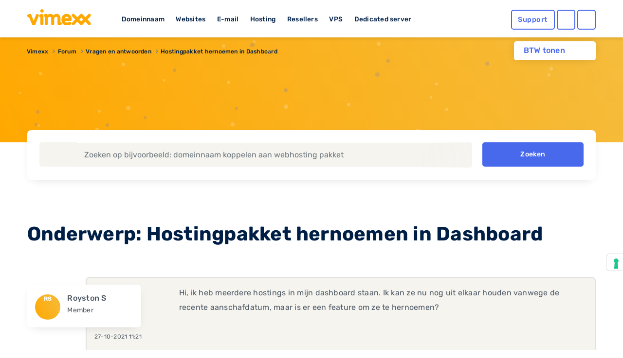

--- FILE ---
content_type: text/html; charset=utf-8
request_url: https://www.google.com/recaptcha/api2/anchor?ar=1&k=6Lcz_WEUAAAAAA7EI5Ljk6gTKGMwxI-2WkC44tlC&co=aHR0cHM6Ly93d3cudmltZXh4LmV1OjQ0Mw..&hl=en&v=N67nZn4AqZkNcbeMu4prBgzg&size=invisible&anchor-ms=20000&execute-ms=30000&cb=fme58h1k6xxu
body_size: 49333
content:
<!DOCTYPE HTML><html dir="ltr" lang="en"><head><meta http-equiv="Content-Type" content="text/html; charset=UTF-8">
<meta http-equiv="X-UA-Compatible" content="IE=edge">
<title>reCAPTCHA</title>
<style type="text/css">
/* cyrillic-ext */
@font-face {
  font-family: 'Roboto';
  font-style: normal;
  font-weight: 400;
  font-stretch: 100%;
  src: url(//fonts.gstatic.com/s/roboto/v48/KFO7CnqEu92Fr1ME7kSn66aGLdTylUAMa3GUBHMdazTgWw.woff2) format('woff2');
  unicode-range: U+0460-052F, U+1C80-1C8A, U+20B4, U+2DE0-2DFF, U+A640-A69F, U+FE2E-FE2F;
}
/* cyrillic */
@font-face {
  font-family: 'Roboto';
  font-style: normal;
  font-weight: 400;
  font-stretch: 100%;
  src: url(//fonts.gstatic.com/s/roboto/v48/KFO7CnqEu92Fr1ME7kSn66aGLdTylUAMa3iUBHMdazTgWw.woff2) format('woff2');
  unicode-range: U+0301, U+0400-045F, U+0490-0491, U+04B0-04B1, U+2116;
}
/* greek-ext */
@font-face {
  font-family: 'Roboto';
  font-style: normal;
  font-weight: 400;
  font-stretch: 100%;
  src: url(//fonts.gstatic.com/s/roboto/v48/KFO7CnqEu92Fr1ME7kSn66aGLdTylUAMa3CUBHMdazTgWw.woff2) format('woff2');
  unicode-range: U+1F00-1FFF;
}
/* greek */
@font-face {
  font-family: 'Roboto';
  font-style: normal;
  font-weight: 400;
  font-stretch: 100%;
  src: url(//fonts.gstatic.com/s/roboto/v48/KFO7CnqEu92Fr1ME7kSn66aGLdTylUAMa3-UBHMdazTgWw.woff2) format('woff2');
  unicode-range: U+0370-0377, U+037A-037F, U+0384-038A, U+038C, U+038E-03A1, U+03A3-03FF;
}
/* math */
@font-face {
  font-family: 'Roboto';
  font-style: normal;
  font-weight: 400;
  font-stretch: 100%;
  src: url(//fonts.gstatic.com/s/roboto/v48/KFO7CnqEu92Fr1ME7kSn66aGLdTylUAMawCUBHMdazTgWw.woff2) format('woff2');
  unicode-range: U+0302-0303, U+0305, U+0307-0308, U+0310, U+0312, U+0315, U+031A, U+0326-0327, U+032C, U+032F-0330, U+0332-0333, U+0338, U+033A, U+0346, U+034D, U+0391-03A1, U+03A3-03A9, U+03B1-03C9, U+03D1, U+03D5-03D6, U+03F0-03F1, U+03F4-03F5, U+2016-2017, U+2034-2038, U+203C, U+2040, U+2043, U+2047, U+2050, U+2057, U+205F, U+2070-2071, U+2074-208E, U+2090-209C, U+20D0-20DC, U+20E1, U+20E5-20EF, U+2100-2112, U+2114-2115, U+2117-2121, U+2123-214F, U+2190, U+2192, U+2194-21AE, U+21B0-21E5, U+21F1-21F2, U+21F4-2211, U+2213-2214, U+2216-22FF, U+2308-230B, U+2310, U+2319, U+231C-2321, U+2336-237A, U+237C, U+2395, U+239B-23B7, U+23D0, U+23DC-23E1, U+2474-2475, U+25AF, U+25B3, U+25B7, U+25BD, U+25C1, U+25CA, U+25CC, U+25FB, U+266D-266F, U+27C0-27FF, U+2900-2AFF, U+2B0E-2B11, U+2B30-2B4C, U+2BFE, U+3030, U+FF5B, U+FF5D, U+1D400-1D7FF, U+1EE00-1EEFF;
}
/* symbols */
@font-face {
  font-family: 'Roboto';
  font-style: normal;
  font-weight: 400;
  font-stretch: 100%;
  src: url(//fonts.gstatic.com/s/roboto/v48/KFO7CnqEu92Fr1ME7kSn66aGLdTylUAMaxKUBHMdazTgWw.woff2) format('woff2');
  unicode-range: U+0001-000C, U+000E-001F, U+007F-009F, U+20DD-20E0, U+20E2-20E4, U+2150-218F, U+2190, U+2192, U+2194-2199, U+21AF, U+21E6-21F0, U+21F3, U+2218-2219, U+2299, U+22C4-22C6, U+2300-243F, U+2440-244A, U+2460-24FF, U+25A0-27BF, U+2800-28FF, U+2921-2922, U+2981, U+29BF, U+29EB, U+2B00-2BFF, U+4DC0-4DFF, U+FFF9-FFFB, U+10140-1018E, U+10190-1019C, U+101A0, U+101D0-101FD, U+102E0-102FB, U+10E60-10E7E, U+1D2C0-1D2D3, U+1D2E0-1D37F, U+1F000-1F0FF, U+1F100-1F1AD, U+1F1E6-1F1FF, U+1F30D-1F30F, U+1F315, U+1F31C, U+1F31E, U+1F320-1F32C, U+1F336, U+1F378, U+1F37D, U+1F382, U+1F393-1F39F, U+1F3A7-1F3A8, U+1F3AC-1F3AF, U+1F3C2, U+1F3C4-1F3C6, U+1F3CA-1F3CE, U+1F3D4-1F3E0, U+1F3ED, U+1F3F1-1F3F3, U+1F3F5-1F3F7, U+1F408, U+1F415, U+1F41F, U+1F426, U+1F43F, U+1F441-1F442, U+1F444, U+1F446-1F449, U+1F44C-1F44E, U+1F453, U+1F46A, U+1F47D, U+1F4A3, U+1F4B0, U+1F4B3, U+1F4B9, U+1F4BB, U+1F4BF, U+1F4C8-1F4CB, U+1F4D6, U+1F4DA, U+1F4DF, U+1F4E3-1F4E6, U+1F4EA-1F4ED, U+1F4F7, U+1F4F9-1F4FB, U+1F4FD-1F4FE, U+1F503, U+1F507-1F50B, U+1F50D, U+1F512-1F513, U+1F53E-1F54A, U+1F54F-1F5FA, U+1F610, U+1F650-1F67F, U+1F687, U+1F68D, U+1F691, U+1F694, U+1F698, U+1F6AD, U+1F6B2, U+1F6B9-1F6BA, U+1F6BC, U+1F6C6-1F6CF, U+1F6D3-1F6D7, U+1F6E0-1F6EA, U+1F6F0-1F6F3, U+1F6F7-1F6FC, U+1F700-1F7FF, U+1F800-1F80B, U+1F810-1F847, U+1F850-1F859, U+1F860-1F887, U+1F890-1F8AD, U+1F8B0-1F8BB, U+1F8C0-1F8C1, U+1F900-1F90B, U+1F93B, U+1F946, U+1F984, U+1F996, U+1F9E9, U+1FA00-1FA6F, U+1FA70-1FA7C, U+1FA80-1FA89, U+1FA8F-1FAC6, U+1FACE-1FADC, U+1FADF-1FAE9, U+1FAF0-1FAF8, U+1FB00-1FBFF;
}
/* vietnamese */
@font-face {
  font-family: 'Roboto';
  font-style: normal;
  font-weight: 400;
  font-stretch: 100%;
  src: url(//fonts.gstatic.com/s/roboto/v48/KFO7CnqEu92Fr1ME7kSn66aGLdTylUAMa3OUBHMdazTgWw.woff2) format('woff2');
  unicode-range: U+0102-0103, U+0110-0111, U+0128-0129, U+0168-0169, U+01A0-01A1, U+01AF-01B0, U+0300-0301, U+0303-0304, U+0308-0309, U+0323, U+0329, U+1EA0-1EF9, U+20AB;
}
/* latin-ext */
@font-face {
  font-family: 'Roboto';
  font-style: normal;
  font-weight: 400;
  font-stretch: 100%;
  src: url(//fonts.gstatic.com/s/roboto/v48/KFO7CnqEu92Fr1ME7kSn66aGLdTylUAMa3KUBHMdazTgWw.woff2) format('woff2');
  unicode-range: U+0100-02BA, U+02BD-02C5, U+02C7-02CC, U+02CE-02D7, U+02DD-02FF, U+0304, U+0308, U+0329, U+1D00-1DBF, U+1E00-1E9F, U+1EF2-1EFF, U+2020, U+20A0-20AB, U+20AD-20C0, U+2113, U+2C60-2C7F, U+A720-A7FF;
}
/* latin */
@font-face {
  font-family: 'Roboto';
  font-style: normal;
  font-weight: 400;
  font-stretch: 100%;
  src: url(//fonts.gstatic.com/s/roboto/v48/KFO7CnqEu92Fr1ME7kSn66aGLdTylUAMa3yUBHMdazQ.woff2) format('woff2');
  unicode-range: U+0000-00FF, U+0131, U+0152-0153, U+02BB-02BC, U+02C6, U+02DA, U+02DC, U+0304, U+0308, U+0329, U+2000-206F, U+20AC, U+2122, U+2191, U+2193, U+2212, U+2215, U+FEFF, U+FFFD;
}
/* cyrillic-ext */
@font-face {
  font-family: 'Roboto';
  font-style: normal;
  font-weight: 500;
  font-stretch: 100%;
  src: url(//fonts.gstatic.com/s/roboto/v48/KFO7CnqEu92Fr1ME7kSn66aGLdTylUAMa3GUBHMdazTgWw.woff2) format('woff2');
  unicode-range: U+0460-052F, U+1C80-1C8A, U+20B4, U+2DE0-2DFF, U+A640-A69F, U+FE2E-FE2F;
}
/* cyrillic */
@font-face {
  font-family: 'Roboto';
  font-style: normal;
  font-weight: 500;
  font-stretch: 100%;
  src: url(//fonts.gstatic.com/s/roboto/v48/KFO7CnqEu92Fr1ME7kSn66aGLdTylUAMa3iUBHMdazTgWw.woff2) format('woff2');
  unicode-range: U+0301, U+0400-045F, U+0490-0491, U+04B0-04B1, U+2116;
}
/* greek-ext */
@font-face {
  font-family: 'Roboto';
  font-style: normal;
  font-weight: 500;
  font-stretch: 100%;
  src: url(//fonts.gstatic.com/s/roboto/v48/KFO7CnqEu92Fr1ME7kSn66aGLdTylUAMa3CUBHMdazTgWw.woff2) format('woff2');
  unicode-range: U+1F00-1FFF;
}
/* greek */
@font-face {
  font-family: 'Roboto';
  font-style: normal;
  font-weight: 500;
  font-stretch: 100%;
  src: url(//fonts.gstatic.com/s/roboto/v48/KFO7CnqEu92Fr1ME7kSn66aGLdTylUAMa3-UBHMdazTgWw.woff2) format('woff2');
  unicode-range: U+0370-0377, U+037A-037F, U+0384-038A, U+038C, U+038E-03A1, U+03A3-03FF;
}
/* math */
@font-face {
  font-family: 'Roboto';
  font-style: normal;
  font-weight: 500;
  font-stretch: 100%;
  src: url(//fonts.gstatic.com/s/roboto/v48/KFO7CnqEu92Fr1ME7kSn66aGLdTylUAMawCUBHMdazTgWw.woff2) format('woff2');
  unicode-range: U+0302-0303, U+0305, U+0307-0308, U+0310, U+0312, U+0315, U+031A, U+0326-0327, U+032C, U+032F-0330, U+0332-0333, U+0338, U+033A, U+0346, U+034D, U+0391-03A1, U+03A3-03A9, U+03B1-03C9, U+03D1, U+03D5-03D6, U+03F0-03F1, U+03F4-03F5, U+2016-2017, U+2034-2038, U+203C, U+2040, U+2043, U+2047, U+2050, U+2057, U+205F, U+2070-2071, U+2074-208E, U+2090-209C, U+20D0-20DC, U+20E1, U+20E5-20EF, U+2100-2112, U+2114-2115, U+2117-2121, U+2123-214F, U+2190, U+2192, U+2194-21AE, U+21B0-21E5, U+21F1-21F2, U+21F4-2211, U+2213-2214, U+2216-22FF, U+2308-230B, U+2310, U+2319, U+231C-2321, U+2336-237A, U+237C, U+2395, U+239B-23B7, U+23D0, U+23DC-23E1, U+2474-2475, U+25AF, U+25B3, U+25B7, U+25BD, U+25C1, U+25CA, U+25CC, U+25FB, U+266D-266F, U+27C0-27FF, U+2900-2AFF, U+2B0E-2B11, U+2B30-2B4C, U+2BFE, U+3030, U+FF5B, U+FF5D, U+1D400-1D7FF, U+1EE00-1EEFF;
}
/* symbols */
@font-face {
  font-family: 'Roboto';
  font-style: normal;
  font-weight: 500;
  font-stretch: 100%;
  src: url(//fonts.gstatic.com/s/roboto/v48/KFO7CnqEu92Fr1ME7kSn66aGLdTylUAMaxKUBHMdazTgWw.woff2) format('woff2');
  unicode-range: U+0001-000C, U+000E-001F, U+007F-009F, U+20DD-20E0, U+20E2-20E4, U+2150-218F, U+2190, U+2192, U+2194-2199, U+21AF, U+21E6-21F0, U+21F3, U+2218-2219, U+2299, U+22C4-22C6, U+2300-243F, U+2440-244A, U+2460-24FF, U+25A0-27BF, U+2800-28FF, U+2921-2922, U+2981, U+29BF, U+29EB, U+2B00-2BFF, U+4DC0-4DFF, U+FFF9-FFFB, U+10140-1018E, U+10190-1019C, U+101A0, U+101D0-101FD, U+102E0-102FB, U+10E60-10E7E, U+1D2C0-1D2D3, U+1D2E0-1D37F, U+1F000-1F0FF, U+1F100-1F1AD, U+1F1E6-1F1FF, U+1F30D-1F30F, U+1F315, U+1F31C, U+1F31E, U+1F320-1F32C, U+1F336, U+1F378, U+1F37D, U+1F382, U+1F393-1F39F, U+1F3A7-1F3A8, U+1F3AC-1F3AF, U+1F3C2, U+1F3C4-1F3C6, U+1F3CA-1F3CE, U+1F3D4-1F3E0, U+1F3ED, U+1F3F1-1F3F3, U+1F3F5-1F3F7, U+1F408, U+1F415, U+1F41F, U+1F426, U+1F43F, U+1F441-1F442, U+1F444, U+1F446-1F449, U+1F44C-1F44E, U+1F453, U+1F46A, U+1F47D, U+1F4A3, U+1F4B0, U+1F4B3, U+1F4B9, U+1F4BB, U+1F4BF, U+1F4C8-1F4CB, U+1F4D6, U+1F4DA, U+1F4DF, U+1F4E3-1F4E6, U+1F4EA-1F4ED, U+1F4F7, U+1F4F9-1F4FB, U+1F4FD-1F4FE, U+1F503, U+1F507-1F50B, U+1F50D, U+1F512-1F513, U+1F53E-1F54A, U+1F54F-1F5FA, U+1F610, U+1F650-1F67F, U+1F687, U+1F68D, U+1F691, U+1F694, U+1F698, U+1F6AD, U+1F6B2, U+1F6B9-1F6BA, U+1F6BC, U+1F6C6-1F6CF, U+1F6D3-1F6D7, U+1F6E0-1F6EA, U+1F6F0-1F6F3, U+1F6F7-1F6FC, U+1F700-1F7FF, U+1F800-1F80B, U+1F810-1F847, U+1F850-1F859, U+1F860-1F887, U+1F890-1F8AD, U+1F8B0-1F8BB, U+1F8C0-1F8C1, U+1F900-1F90B, U+1F93B, U+1F946, U+1F984, U+1F996, U+1F9E9, U+1FA00-1FA6F, U+1FA70-1FA7C, U+1FA80-1FA89, U+1FA8F-1FAC6, U+1FACE-1FADC, U+1FADF-1FAE9, U+1FAF0-1FAF8, U+1FB00-1FBFF;
}
/* vietnamese */
@font-face {
  font-family: 'Roboto';
  font-style: normal;
  font-weight: 500;
  font-stretch: 100%;
  src: url(//fonts.gstatic.com/s/roboto/v48/KFO7CnqEu92Fr1ME7kSn66aGLdTylUAMa3OUBHMdazTgWw.woff2) format('woff2');
  unicode-range: U+0102-0103, U+0110-0111, U+0128-0129, U+0168-0169, U+01A0-01A1, U+01AF-01B0, U+0300-0301, U+0303-0304, U+0308-0309, U+0323, U+0329, U+1EA0-1EF9, U+20AB;
}
/* latin-ext */
@font-face {
  font-family: 'Roboto';
  font-style: normal;
  font-weight: 500;
  font-stretch: 100%;
  src: url(//fonts.gstatic.com/s/roboto/v48/KFO7CnqEu92Fr1ME7kSn66aGLdTylUAMa3KUBHMdazTgWw.woff2) format('woff2');
  unicode-range: U+0100-02BA, U+02BD-02C5, U+02C7-02CC, U+02CE-02D7, U+02DD-02FF, U+0304, U+0308, U+0329, U+1D00-1DBF, U+1E00-1E9F, U+1EF2-1EFF, U+2020, U+20A0-20AB, U+20AD-20C0, U+2113, U+2C60-2C7F, U+A720-A7FF;
}
/* latin */
@font-face {
  font-family: 'Roboto';
  font-style: normal;
  font-weight: 500;
  font-stretch: 100%;
  src: url(//fonts.gstatic.com/s/roboto/v48/KFO7CnqEu92Fr1ME7kSn66aGLdTylUAMa3yUBHMdazQ.woff2) format('woff2');
  unicode-range: U+0000-00FF, U+0131, U+0152-0153, U+02BB-02BC, U+02C6, U+02DA, U+02DC, U+0304, U+0308, U+0329, U+2000-206F, U+20AC, U+2122, U+2191, U+2193, U+2212, U+2215, U+FEFF, U+FFFD;
}
/* cyrillic-ext */
@font-face {
  font-family: 'Roboto';
  font-style: normal;
  font-weight: 900;
  font-stretch: 100%;
  src: url(//fonts.gstatic.com/s/roboto/v48/KFO7CnqEu92Fr1ME7kSn66aGLdTylUAMa3GUBHMdazTgWw.woff2) format('woff2');
  unicode-range: U+0460-052F, U+1C80-1C8A, U+20B4, U+2DE0-2DFF, U+A640-A69F, U+FE2E-FE2F;
}
/* cyrillic */
@font-face {
  font-family: 'Roboto';
  font-style: normal;
  font-weight: 900;
  font-stretch: 100%;
  src: url(//fonts.gstatic.com/s/roboto/v48/KFO7CnqEu92Fr1ME7kSn66aGLdTylUAMa3iUBHMdazTgWw.woff2) format('woff2');
  unicode-range: U+0301, U+0400-045F, U+0490-0491, U+04B0-04B1, U+2116;
}
/* greek-ext */
@font-face {
  font-family: 'Roboto';
  font-style: normal;
  font-weight: 900;
  font-stretch: 100%;
  src: url(//fonts.gstatic.com/s/roboto/v48/KFO7CnqEu92Fr1ME7kSn66aGLdTylUAMa3CUBHMdazTgWw.woff2) format('woff2');
  unicode-range: U+1F00-1FFF;
}
/* greek */
@font-face {
  font-family: 'Roboto';
  font-style: normal;
  font-weight: 900;
  font-stretch: 100%;
  src: url(//fonts.gstatic.com/s/roboto/v48/KFO7CnqEu92Fr1ME7kSn66aGLdTylUAMa3-UBHMdazTgWw.woff2) format('woff2');
  unicode-range: U+0370-0377, U+037A-037F, U+0384-038A, U+038C, U+038E-03A1, U+03A3-03FF;
}
/* math */
@font-face {
  font-family: 'Roboto';
  font-style: normal;
  font-weight: 900;
  font-stretch: 100%;
  src: url(//fonts.gstatic.com/s/roboto/v48/KFO7CnqEu92Fr1ME7kSn66aGLdTylUAMawCUBHMdazTgWw.woff2) format('woff2');
  unicode-range: U+0302-0303, U+0305, U+0307-0308, U+0310, U+0312, U+0315, U+031A, U+0326-0327, U+032C, U+032F-0330, U+0332-0333, U+0338, U+033A, U+0346, U+034D, U+0391-03A1, U+03A3-03A9, U+03B1-03C9, U+03D1, U+03D5-03D6, U+03F0-03F1, U+03F4-03F5, U+2016-2017, U+2034-2038, U+203C, U+2040, U+2043, U+2047, U+2050, U+2057, U+205F, U+2070-2071, U+2074-208E, U+2090-209C, U+20D0-20DC, U+20E1, U+20E5-20EF, U+2100-2112, U+2114-2115, U+2117-2121, U+2123-214F, U+2190, U+2192, U+2194-21AE, U+21B0-21E5, U+21F1-21F2, U+21F4-2211, U+2213-2214, U+2216-22FF, U+2308-230B, U+2310, U+2319, U+231C-2321, U+2336-237A, U+237C, U+2395, U+239B-23B7, U+23D0, U+23DC-23E1, U+2474-2475, U+25AF, U+25B3, U+25B7, U+25BD, U+25C1, U+25CA, U+25CC, U+25FB, U+266D-266F, U+27C0-27FF, U+2900-2AFF, U+2B0E-2B11, U+2B30-2B4C, U+2BFE, U+3030, U+FF5B, U+FF5D, U+1D400-1D7FF, U+1EE00-1EEFF;
}
/* symbols */
@font-face {
  font-family: 'Roboto';
  font-style: normal;
  font-weight: 900;
  font-stretch: 100%;
  src: url(//fonts.gstatic.com/s/roboto/v48/KFO7CnqEu92Fr1ME7kSn66aGLdTylUAMaxKUBHMdazTgWw.woff2) format('woff2');
  unicode-range: U+0001-000C, U+000E-001F, U+007F-009F, U+20DD-20E0, U+20E2-20E4, U+2150-218F, U+2190, U+2192, U+2194-2199, U+21AF, U+21E6-21F0, U+21F3, U+2218-2219, U+2299, U+22C4-22C6, U+2300-243F, U+2440-244A, U+2460-24FF, U+25A0-27BF, U+2800-28FF, U+2921-2922, U+2981, U+29BF, U+29EB, U+2B00-2BFF, U+4DC0-4DFF, U+FFF9-FFFB, U+10140-1018E, U+10190-1019C, U+101A0, U+101D0-101FD, U+102E0-102FB, U+10E60-10E7E, U+1D2C0-1D2D3, U+1D2E0-1D37F, U+1F000-1F0FF, U+1F100-1F1AD, U+1F1E6-1F1FF, U+1F30D-1F30F, U+1F315, U+1F31C, U+1F31E, U+1F320-1F32C, U+1F336, U+1F378, U+1F37D, U+1F382, U+1F393-1F39F, U+1F3A7-1F3A8, U+1F3AC-1F3AF, U+1F3C2, U+1F3C4-1F3C6, U+1F3CA-1F3CE, U+1F3D4-1F3E0, U+1F3ED, U+1F3F1-1F3F3, U+1F3F5-1F3F7, U+1F408, U+1F415, U+1F41F, U+1F426, U+1F43F, U+1F441-1F442, U+1F444, U+1F446-1F449, U+1F44C-1F44E, U+1F453, U+1F46A, U+1F47D, U+1F4A3, U+1F4B0, U+1F4B3, U+1F4B9, U+1F4BB, U+1F4BF, U+1F4C8-1F4CB, U+1F4D6, U+1F4DA, U+1F4DF, U+1F4E3-1F4E6, U+1F4EA-1F4ED, U+1F4F7, U+1F4F9-1F4FB, U+1F4FD-1F4FE, U+1F503, U+1F507-1F50B, U+1F50D, U+1F512-1F513, U+1F53E-1F54A, U+1F54F-1F5FA, U+1F610, U+1F650-1F67F, U+1F687, U+1F68D, U+1F691, U+1F694, U+1F698, U+1F6AD, U+1F6B2, U+1F6B9-1F6BA, U+1F6BC, U+1F6C6-1F6CF, U+1F6D3-1F6D7, U+1F6E0-1F6EA, U+1F6F0-1F6F3, U+1F6F7-1F6FC, U+1F700-1F7FF, U+1F800-1F80B, U+1F810-1F847, U+1F850-1F859, U+1F860-1F887, U+1F890-1F8AD, U+1F8B0-1F8BB, U+1F8C0-1F8C1, U+1F900-1F90B, U+1F93B, U+1F946, U+1F984, U+1F996, U+1F9E9, U+1FA00-1FA6F, U+1FA70-1FA7C, U+1FA80-1FA89, U+1FA8F-1FAC6, U+1FACE-1FADC, U+1FADF-1FAE9, U+1FAF0-1FAF8, U+1FB00-1FBFF;
}
/* vietnamese */
@font-face {
  font-family: 'Roboto';
  font-style: normal;
  font-weight: 900;
  font-stretch: 100%;
  src: url(//fonts.gstatic.com/s/roboto/v48/KFO7CnqEu92Fr1ME7kSn66aGLdTylUAMa3OUBHMdazTgWw.woff2) format('woff2');
  unicode-range: U+0102-0103, U+0110-0111, U+0128-0129, U+0168-0169, U+01A0-01A1, U+01AF-01B0, U+0300-0301, U+0303-0304, U+0308-0309, U+0323, U+0329, U+1EA0-1EF9, U+20AB;
}
/* latin-ext */
@font-face {
  font-family: 'Roboto';
  font-style: normal;
  font-weight: 900;
  font-stretch: 100%;
  src: url(//fonts.gstatic.com/s/roboto/v48/KFO7CnqEu92Fr1ME7kSn66aGLdTylUAMa3KUBHMdazTgWw.woff2) format('woff2');
  unicode-range: U+0100-02BA, U+02BD-02C5, U+02C7-02CC, U+02CE-02D7, U+02DD-02FF, U+0304, U+0308, U+0329, U+1D00-1DBF, U+1E00-1E9F, U+1EF2-1EFF, U+2020, U+20A0-20AB, U+20AD-20C0, U+2113, U+2C60-2C7F, U+A720-A7FF;
}
/* latin */
@font-face {
  font-family: 'Roboto';
  font-style: normal;
  font-weight: 900;
  font-stretch: 100%;
  src: url(//fonts.gstatic.com/s/roboto/v48/KFO7CnqEu92Fr1ME7kSn66aGLdTylUAMa3yUBHMdazQ.woff2) format('woff2');
  unicode-range: U+0000-00FF, U+0131, U+0152-0153, U+02BB-02BC, U+02C6, U+02DA, U+02DC, U+0304, U+0308, U+0329, U+2000-206F, U+20AC, U+2122, U+2191, U+2193, U+2212, U+2215, U+FEFF, U+FFFD;
}

</style>
<link rel="stylesheet" type="text/css" href="https://www.gstatic.com/recaptcha/releases/N67nZn4AqZkNcbeMu4prBgzg/styles__ltr.css">
<script nonce="jI1HAoy1vaHpo1FsyWjJwQ" type="text/javascript">window['__recaptcha_api'] = 'https://www.google.com/recaptcha/api2/';</script>
<script type="text/javascript" src="https://www.gstatic.com/recaptcha/releases/N67nZn4AqZkNcbeMu4prBgzg/recaptcha__en.js" nonce="jI1HAoy1vaHpo1FsyWjJwQ">
      
    </script></head>
<body><div id="rc-anchor-alert" class="rc-anchor-alert"></div>
<input type="hidden" id="recaptcha-token" value="[base64]">
<script type="text/javascript" nonce="jI1HAoy1vaHpo1FsyWjJwQ">
      recaptcha.anchor.Main.init("[\x22ainput\x22,[\x22bgdata\x22,\x22\x22,\[base64]/[base64]/[base64]/ZyhXLGgpOnEoW04sMjEsbF0sVywwKSxoKSxmYWxzZSxmYWxzZSl9Y2F0Y2goayl7RygzNTgsVyk/[base64]/[base64]/[base64]/[base64]/[base64]/[base64]/[base64]/bmV3IEJbT10oRFswXSk6dz09Mj9uZXcgQltPXShEWzBdLERbMV0pOnc9PTM/bmV3IEJbT10oRFswXSxEWzFdLERbMl0pOnc9PTQ/[base64]/[base64]/[base64]/[base64]/[base64]\\u003d\x22,\[base64]\x22,\[base64]/CpMKVw70hwo3Dn8Ozw77CrgtWDMKOwqbDjMKLw4IkacONw4PClcOTwqQ9AMOYJjzCp288wrzCt8OnGFvDqwdYw7x/Xh5ceV7CisOETBUdw5dmwpc2cDBZXlU6w7jDrsKcwrFLwpg5IlUrYcKsBCxsPcKRwp3CkcKpdsO2YcO6w5zCusK1KMO/DMK+w4Mowp4gwo7Ct8KDw7oxwq10w4DDlcKQPcKfScKUcyjDhMKfw74xBGPCrMOQEEzDsSbDpVHCt2wBVzHCtwTDvVNNKmtdV8OMZsO/w5J4CnvCuwtnCcKifgNwwrsXw6TDtMK4IsKDwpjCssKPw4xWw7hKAMKcN2/DucOCUcO3w6nDkQnChcOFwpciCsOILirCgsOXMHhwKcOsw7rCiSbDucOEFEgiwofDqkjCj8OIwqzDrsOlYQbDtMKHwqDCrEnCqkIMw5rDm8K3wqoGw6kKwrzChcKJwqbDvWDDisKNwonDtGJlwrhvw681w4nDj8KBXsKRw6wQPMOcacKeTB/[base64]/ChsORFHwEw6U0UxNkQsKuwpXCuFRzFcO4w6jCvMKTwo/DpgXCsMOlw4HDhMOffcOywpXDusOHKsKOwoTDv8Ojw5A/R8Oxwrwkw5TCkDx3wrAcw4swwp4hSC7CiSNbw7oQcMOPSMOrY8KFw6deDcKMU8Krw5rCg8O5VcKdw6XClAApfhTCkmnDixPCpMKFwpFxwrk2wpEFOcKpwqJ/w5hTHUDCpMKnwpbCjcObwrTDqsOtwqrDgUfCr8KLw7N5w4QMw5zDrlHCoxPChg4fa8O3w6FBw4LDkjrDh2rCsxMlG3LDjhnCqXJSw400cGjCjcOfw63DmMOuwr1CLMOZdcOMJ8O3BMKWwqMDw7RoIsOUw4Iqwq/[base64]/w7ZPwrXCr8KAIVgWBcODwrXCvMKNfsOVZz/[base64]/w7lYw4pSUsOYw643wp3CjsKoNnHDsMO/[base64]/DosKFw4LClcOUbUpqOBvDoWvDhcKLRjjClQ3CkjXCq8O/w5Jhw5tXw7/[base64]/DmyPDhMKGw4bCj8Ofw64LCMOLwpHCssKALcOKwplgwpvDusKcwqjCjcKJOz8DwpJFXk3Dun/CnnjCqD7DnH3DmcO1aDUhw7TChnPDnnELZyHCgMOOLcOPwpnCr8KnNMOfw5vDtcORw71pSmETZnNjZS8+w73Dk8Oywo7DnkEEYSQywqXCsyJZc8OhWEV5TcOLJ0hvXSDCgcK8woEPMlTDlVjDnkXCjsOqQ8Ohw40af8Ojw4rDiX3ChjfCkA/DgcKuIGs+wrlnwqDCtXzDsDVBw7VFLW4FVcKUfsOIw4/DpMOVU0fCjcKFOcO1w4dUZcKswqd2w5/Dkwobc8KnYixhR8Ovwq5mw67ChinCvXkBCSPDvcKTwpM4woPCrB7CpcKBwqBcw4x9DgzDsQZAwonCgsKHMcO8w75/w5tiecO4YC4xw4vCmhvDtsOZw4MwCkIoc17Cu3/CrSsQwq7DmEPCiMOEHwPCh8KKV3/[base64]/[base64]/w7l1JTFdw43Cnx5Ywq0vwoRUw6VWJcOYOy8ywpTDsXTChMOUwrXCmMOEwr1BLCrDs28Hw4PCg8Oywp8hwow6wqLDn0vCmnvCocOmBsKqwrYrPQAtQsK6Y8K4YH00WH4FSsOqH8K8WcOLw7YFABVew5rCocO1Z8KLQsOAwp3DrcKNwp/DjxTCjC0nKcOifMKAY8OkU8OvWsK1w7E7w6FnwrfDgMO0OyVMf8KUw7HCv2/DlWZxI8KSJTEYKnTDsXsVP3/DjmTDgMOyw5XCh3BJwqfChhIhbFNQVMOLwp4Uw5NAw79+Pm7Dqn4GwpFMQWfCqBrDogzDscO9w7TCvyhIL8OBwo/DrcKMDQMKU0Iywrh4O8KjwqDCnVshwoN7akoMw5Vcwp3CoRUoPwcJw7wdV8OqKsObwpzDj8KawqR8wqfDnFPDscO2wpJHOcKxw7Mpw4IBIHpvw5MwacKjIBbDmcOzDsOnIcK+HcOfZcOSTBXDvsO5MsOlw4onEzcrwpnCtmPDuy/Dr8KXADfDm3Aow6V5B8KuwrgZw5hqQcKRHcOLCyIZFyssw7M0woDDtEPDhHs3w6TCncKPSy84EsOTwqDCjkcEw7YYWMOWw5rCg8ORwq7CiUHCl21FJF8qBMOPBMKWasOmT8KkwpdBw4ZRw6coc8Kbw41RBMOPd25UeMO+wpVtw7HCmwoAaiBIw4RAwrfCq2lpwp/DpsKGRy0EX8KXPVXCtDzCi8KDccOsaRfDj3/[base64]/[base64]/DoEnCjmwcw7RSw4fCrjHDqHdJS8OIImzDh8K6HgvDtygaOMKPwo/DosOnVsKOCTZ7w6RKf8O5w67CqsOzw7DCucKCAEMXw6XCqhFcM8KNw4DCoA8cLA/[base64]/w6fDvR/DjHTDhBVzwofDihjDqFlsw6wPw4vDiSbCksKQZsK1wovDm8OAw7wyN2J8w7tWasKAw6/CnTLCisORw4M+woPCrMKMw7DCpiF8wq/DhnxGJMOkPCl6w7nDp8OIw6rDsxl+f8OuC8OXw413fMOoHFAZwqcMe8OLw7Fxw4Anw57DtVgVw63CgsK/w5TCoMK0Gx8vDMOPDhTDvk/DqwRAwqLCvsKpwrHDhDHDi8K7exjDhcKZwq7CicO0dDjDlFzCm0omwqXDlsOiGcKHRsKOw5JfwpHCn8ObwqEMwqHCqsKPw6fDgzvDvE5fU8OwwoQJB3DCk8KZw7/CicO3wrXCjFnCssKBw4vCvAvCusKPw6/Co8K2w4xJEEFvAcOFwqA/wplmIsOOICwqc8KzC3TDv8KYLcKpw6bCoCfCgDlARnlTwpzDiGsvUUnDrsKEHjnDjMOtwoluITfCuGTDisOowodFw6TDhcOrcg/DuMOew7cUbMKMwqzCtsKyGQU5eG3Dgm8swoJaLcKWI8OrwrwMwp0Zw67CiMOWEsK/w5I0wpDCj8O1w4Yiw5nCt1bDqMODKWdrwojCjWxjGMKXSsKSwonDtcOawqbCq0/ClsOEekE9w5jCo1jCpGPDlFfDtsKvwp8swonCmMOLwqBoZxBvQMO+aGNZwovCpyFWbj1VX8OrVcOWwr3DvSZswrzCqSEgwrzChcOGw4ECw7fCkzHCqi3CvcO2RcOXGMOrw4x4wqcuwqnDlcOgeWMyb3nCtMOfw5hAw7HDsSd3w5MmKMKywr/CmsKDPMKzwoDDtcKNw7Uuw71yI3FhwoAbIT/CuFLDh8KjSFLClGvDsh1YBcOgwqXDuDABwpfDj8K4H1osw5zDiMOKJMOXDyHCiAvCsCBRw5RTamrCocOGw4oLX2nDpQHDpsOKHmrDlsKTNjJbCcKQEBBhwrnDgMOqRmYGw6t+TScNw58bLTfDscK8wpUnPcO5w7jCjsO/DhDCvcK4w5XDojHDtsO5woA9w4FOfkPCrMKWMcOfbDrCtMOMOUnCvMOGwrF/[base64]/Csl3CucO8T8OhesKaelDDpsO/[base64]/JcOGFcKjGMKZwpEAw4ZhwrURwrkfwrZURDgFFWNawqdJWTrDucOMw6N6wqvDuFXCsTbDt8O+w4fCum3CnMO+bsKzw5oJwoPDhXsUUlY5P8KhaTAPA8KHDcKjW1/CoCnChcOyPDJRwqAow59nwonDvsOOZVoUdMKMw7HCkCfDuCnCjsK0wp/[base64]/ClnHCkQzDtDwjIcKKJhLCgMKxw5IzwpQIM8KuwqbCpGrDtMOLERjCqjwTU8K/dMKfOFLChhzCsmXDmHJGR8K6wrzDgBdIGUJSUx97V1pmw5EiCQzDgHHDhMKrw6/DimIhMFrDszl/AlfCmcK4w6M7YMOSUSVFwpRxXE4jw73DrMOPw47CnyMzw59/TDBFwo9ew5DDmydqwp4UZ8KBw5rDp8Opw4I9w59xAsO9wpvDqMKnFMOfwo7DhH/DgQXCi8OvwrnDvDo1HCVEwrrDsCvDmcKJAxLCoSVNw6HDjgfCozYnw4lWwpbDm8Owwp5dwrDChSfDh8OQwroSGRMxwp0iAsOAw7HDg0fDr0/DkzzDrMO8w6dXwqLDssKfwrPCnxFuTMOPwqbDkMKFw4kfImDDjMOowqUtcsO/w5fCoMK4wrrDq8Ozw6HCnjDDo8KUw5Fvw7pXwoEqK8OzDsKOwo9lcsKqwozChsKww6I3YUdqIAHDsFPCm0jDj1DCrVUMVsKJb8OIJsOPSAVuw7gJDBbCiQ/CvcOdKcKaw6zCiXpsw6RqBMO3RMKrwoR7esK7TcKNERlBw5h4fj1HTcOlw63DghbCtgxWw7HDhMKXZ8OYw7nCnC7CoMKrf8OdDyFCHcKGdzYPwrgTwpo6w5daw4YQw7FrVMOywoA/w5bCgsKPw6EEwovCojIjcMK/esOqJ8KVwpnDmFY3fMOGBsKARFrClV3DkXvDiEBISUPCrBUXw4zDllDCskJCR8Kzwp/CrMO1w7HCo0FHAsOZT2tfw5UZw7HDtxDDr8Ozw5Q0w4DDucOWdsOgEcKTScKiQMOkwqciQsOoSEc9RsKYw43DpMOfwoXCpsOaw7/Cm8OeBWlHIkLDkMO+Sl13V0EiRzEBw7PDqMKIQlfCj8KZbnDCnkIXwpsgw7DDtsKwwqJkWsODwrU1ASnDk8O0wpRZJz3Cm19Cw7XCjMKuw4jCiS3Ck1nDp8Kbwok2w4EJWxofw4TCvQPCrsKQwqpiw67CusO6bMOuwrZQwoBqwrTDvVPDtsOSN1fDjcOKw7/DocOoUcKkw4VvwrFEQXwldztXGG/DpS9kwoEKw6rDj8K6w6vCvcOjIcOAwo8KZsKOfsKgw5jCkjVIMQrCoyfDrQbDu8Oiw6TDusOiwr9Fw6Q1dxvDtATCmFTChRLDq8Oyw61yEMKVwqxjacKtKcOsGcO6w5zCn8K7w41/[base64]/Di8OdwrDDqX8xRsKjw6TCm0JWwp97VMKowqQXDsKUUDIsw6tFRsOzFU0nw6Q8w45Wwod0RQdZNDjDqcOAXAfCjUkiw7vDu8KAw6HDqB/CqGbCgMKJw7MPw6vDuUFAKsOaw7cmw7jClRnDkBTClMK2w6vCmCXCqcOnwpnDkGjDicO/wrnCi8KKwrjDhkYsXcKLw58Fw6fDpMKYWmrCtMOGV3/CrDzDnR0nwpXDpx7DlFLDk8KXNmnCisKaw7dGU8K+NzwaEQvCrVEXwoR/GwbDpWDDvcOvwqcPwr5fw5lNHMOCwpJFLMKlwr0GS2UfwqHCj8K6L8OBV2Qiw5ROVMK1wrZTFy1Iw77DrsOHw542b2fCtcOaAMO/[base64]/[base64]/woHCsxsUw6fDp8OhBATCh0cmw4FfwrbDjcOHw6AewrzCvGYMw70Ww489RlLCtsK+KcO0G8KtLcKnIMKmJkJ/c15HdXvCgsOAw5jCt3F6wr1hw4/DnsOiasKhwqXChgc9woNZf3zDjSPDqQoXw7w7MRzDqzEIwpFiw7sWLcKBfzp0w7QqIsOULV4Bw5Qww6zCuGA/[base64]/Cq8O8aT5bdVbDrcO4QyDCg2bDvBBmVANQwqHDm1rDgnZjw7PDlhkVwrICwrg+KcOvw4VvPE/DpMOfw4JwGRkoHsOrw6HDkkkOFivDlE3Cs8Kfwqkow7XDhxnClsOsc8OUw7TCh8Kjw5AHw598wqDCn8OMw7hFw6ZhwqjDtcKfHMOYXcOwV3cOdMO8w7XDrcKJLMK3w5nCilfDtMKUT1zDu8O7DmJTwohnWsORbMOOBcO2M8KPwoLDkQdZwo1Jw6oLw68fw4/Ch8OIwrfDvkHDnGPDvztIScOCMcODwol9woHDjDTDg8K6SMKSw6dbdzAGw5MpwpANa8KIw68dIh0Ww7HChFw8TMOeS2vCqwNTwp4AdiXDp8O2S8Ouw5nCsmxVw73CqMKOeyLDmksUw5FHGcKSecO5RRdFAcKtwprDl8OXIR5PPxIZwqPCuTHDsWTDlsOtOykCXMK/W8Oew412BsK2w77CoBzDlxTCqDvCh19GwpBqdlsow6PCqMOvdRzDucOow6/CvmxTwqomw5HDjBTCo8KNAMKEwq/[base64]/w6vCh8OYPcOTacK9dgxcw6DDrQvDjmnCsH4tQcKew58LYiMrw4IPRivDvVBQKsOSwrXCkzA0w4bCvBnCrcO/wprDvi3DhcKVNsKrw6XCnSzCkcOcwrzCox/CpC1gw40nwoUEY2XCucOcwr7Dn8K2fcKBPCvCs8KLbConwoddYi/CjAfCn3pOGcK/[base64]/wph4w4nCmsKsw71Mw4/[base64]/Dg0kzwqYUwrMKTxADY8O5DGfCuzTCucOJw5kqw4Rsw5cBZ3tjFMKVcQbCjMK/S8KqAktQHgXCj34FwpjDh14AWsKhw644wqdFw4wjwotHeEVkJsO1VcOFw7tfwrhhw5LDkMK7NsK5wohBNjgBRsKpwo9WJChlQTA4wqLDh8O8NcKUEcKaCHbCq3/CosKEPcOXBE93wqjDsMOedsKjwoI/AsOAASrCkMOow6XCp1/CqChZw6nCqsOAw5EhPHZgH8ONBj3ClELDh3FOw47CkcODworCoA3DuX8CPiEQG8K8w7F/Q8Ojw51Aw4Fgc8Kpw4zDkcOfw65ow4nCoT5cAzjCkcO7w6pzeMKNw53DqsKmw5zCmSwxwqB6bjs8Xloyw4Z4wrk0w4hEFsOwFMOqw4TDgFtbBcKUw4HDvcOVE3Nww4nCkn7DrGvDsz/[base64]/DnlR9E8K+wpfCl8OsRsKLOsKAwo7DnnLDnxXCtRzCrx/Cg8KGNQgWw4FSw5TCv8KlA3/CuXTDiAkGw5/CmMKoaMKHwrESw5FXwqzCvcKPdcO2AB/ClMKkw5vChDLDvFHCrsKqw4xtA8KcUXg3ccKZNcKrNcKzD2ghOcKGwoF6GlPDksKBYsOnw5AnwocSbSp2w4BHwrTCj8K+ccKNw4c9w5nDhsKKwo3Du30iAsKOwqrDjn/DncObw7c3wotvwrrCkMOMw77CsQtlwqpPwqBVw5jCjDvDm2BqHn9XNcORwrsVY8Oiw7DDnkHDqsObw5RrcsO5E1nCpsKxHBIoSB0OwqB5w59pNUzDv8OCdEPDqMKuCUcqwrlzCcOQw4jCowrCoQTCvAXDrMKwwofCjsO5YMKvTW/Dn3dJwoFrV8O/wrMxw6tQO8OgHDTDi8K9WsOWw5XDiMKoc2s4NsOiwojDgHUowrrCv2zChcO+HsO+DhHDrgHDpmbChMOjL2DDhlA2woJfAVhKCcOxw4ldM8KPw5HCvl3Ci1DDlcKNw5DDoihRw4zCvDJXK8KCwqnDjnfDnjhfw7HDjEQpw7/[base64]/JsOGw6NnwqoBwpDClcOALw5bw5fCnDXDhMKsaR9ew43CtzDCr8OYwqfDuX7CoAQhLlbDgyYYV8KwwofCrw/DtMK1BjvCqgQXJFNuDMKhXT/[base64]/DrcKcwozDn8KGEyrDnAnDiXrDhcOKCgLCiTkXekvCrTIMwpTCu8OBa07DvQIew7XCt8Kqw5XCu8KlWnR2eCo+WsKZw6J1ZMO/[base64]/[base64]/CknIgw6o9w5fCnhnDqcKXw5XDpAQhNMK4w6zDl8KmJsORwrg/w7vCrsORw63DjsOEw7TDlcOqKUYtHDFcw4JvKcOMFsK8Yw9CAzdLw5LDv8OQwr9jwonDtykvwqoYwqDDoTbCuRZ+wqXDghXDhMKEdjcbX0XCpcKvXMOfwrM3VMK/[base64]/MW7CjcOhwqLCrsKteXPCvH3CkcKUO8Ouwq5WRivDoV3DvlQvaMOiw6VWTMKFOSbCtkTDrDdrw7pqDQrDjcKjwpgkwrnDh2XDrH0gPykhMsKpdHInw7tlLMOTw5phwp1cXRQow7IJw4XDhsOmLMOaw7fCmhrDiER+V1/DrMKmNTRHw7XCoDfClsK/[base64]/XMKGaEoAc8K/w5TCtA9IYcKoU8KGU8O/cjjDtk7DpMOawobCpMKCwqHDocOcWsKBwrhfVcKmw74BwqLCiD5Lwrdow7PDuDPDrydyEsOnBMOWfwBywoAITsObGcONellzUy/CvhvDonvDgEzDpcKzNsOewp/[base64]/DlCMNcFvCvsKawrrDpwMpwqfDoMOJwro6woXDocK8wrbDs8KtRSw7wozCs3fDg3o/wo7ChsKfwqoRIsKaw4dNfsKlwo8CLMKnwrnCrMKUWsORN8KMw7HCoWrDocKxw7QII8O/[base64]/Dp2URwprDkMOXRcOTw7jCrXvDkcOnw4vDr8K6IMOcwqbDvx0Ww5pGF8OwwpTDqSExUH/[base64]/ChQPCnBjCsMKsbgtWw67DpAkHwqPCu8OWUQbCnsOnXsKJwqBRWcKaw6xDEA7DjizCjmfDoH8EwqhZw6N4RMKFw6lMwpZPdQUEw4rCqC/CnVgxw75sZTbCnsKZTSwFwqs/XsOUasOCwqjDrsOXV21+woc9w7o/TcOpw5YyOsKRw7xVZsKlwoJBa8OiwrQiVMKWVcKED8KdT8KOb8OKCQfCgsKew5lWwqHDvDXCp2PCuMKGw5Ike1ZyD1HCgsKXwpnDii/[base64]/Ds0TDvgEZdHhYI8KcU8KbZsOsw6ISwoE/JhbDkE4qw6NdInfDhcK6wrBobMO4wok8b29JwoRyw4gbEsOqXR3CmzJpasKUWR4qe8O/woscw53CncOqVSrDqyPDng/CncOWPRnCj8ONw6TDo3nCi8OswoHCrgpWw53DmMOJMQFpw6YJw6cNKQ3DoVJ5FMO3wpxKwr/[base64]/w41dw4IKw70eJWJ8w44dwptEdkYzCMOqw6rCh0FDw4UfchYNMkTDo8KxwrJ5ZsOTDMOmLsOdPcK2woTCoQ8Aw7jCtMKUMsKAw49NFcOzVzpRDU5QwpJkwqF/ZMOWMn7DmwEJJsOHwrnDk8KBw4xlAFXDgcOsXBJWKcKhworCicKpw5vCncO3worDoMOvw4bClUhPdMK2wogFRg0Xw4bDniLDi8Ohw7vDhMO0RsKXwqrCksKXwqHCnxB/wpAqf8KOwpB5wqkew6XDncOjMmnCkEvCuwhewp4FM8Oswo/DvsKQZ8Ojw4nDj8Kxwq18GBvCk8KkwonCucO7WXfDnkxtwo7DqAcyw7XCqyzCs3N6I2l1X8KNY1U1cnTDj1jCocOQwqjCg8O3C2/[base64]/fMOXw4Yqc8KXwrUqccKgN1DCgcO2axTDsMKoMlF9SsKYwr40LyJZBFTCqsOHZWYLKg/Cv045w5PCrTtewoLCgQDDpw1bwoHCosOXeF/Cu8OWasKYw4QrZsOswpN7w5MFwrPDmsOGwoQETSbDuMOeIFsGwo/[base64]/EsOOwrF1wqnCqWvCnMOYM1BwQMO5BsK/Vw5PWGPCpMOmYcKgw6gNHsKewr9wwqgPwrljRcOWwr/CmMOOw7ULY8KzccORaBTDn8KTwoLDksKcwp/Ch3JFJsK6wr/CuFYkw4/DocO/[base64]/CvyfDmcKcwp/[base64]/wprDtGwQwoQFdsKpPMODL8Kqw43Ci8KOMTLCs2svw4cJwoQewrokw6daaMOZwozCs2c0CMOpWj7DkcKpdyDDr247YkLDqT7DqFnDscKDwolxwqlUACzDuicOwpnCgMKHw4FoTMK3fz7DiTnDnMKkw6FDUMKQw4ZYYMOCwpDDp8Kgw4PDtsKZwoNyw6p1X8O/wqxSwo3CqAUdQcO3w4XCvRtVwrzCr8OaASxkw6J9wr7CpMKcwpYRO8KPwpkcwrjDjMKKBMKGOcKvw5EQXB/CpsO0w6FDGgnChUnCjyNUw67DsVIuwqXCmMO2ccKlFDM5wqrDpsK0ZWfDncK5ZU/DnEXDiBzDiSUiTMKARsOCfsOnwpRWwqgiw6HDmMOOw7PDojLCjcO/w6UnwpPDnQLDqXxHaBN5RWfCl8OHw5tfHsOvwrV/wpYlwrpfWcK/w6fCscOpThYoOsOSwooCwo/CjS4fFcOnezzDgsOTAMKER8O0w6wVw4BsVMO0PcKZL8KWw7HCk8O/wpTCpcOufGrDkcOmwpMww5zClVlAwphxwrTDpgYPwpLCpERRwqnDm8KoGgUPGcKpw6VONEzDo03DrMKAwr4gw4jCq1fDqsOPwoAJeVk/wpkBw7/CgsK3WcO6wrPDq8Kgwq85w5bCnsOCw60XJ8KDwqQgw6XCsi4GOwYew5LDsngGw7HCiMKiC8OIwosbM8OaasK8wqMPwqHDmsOfwqzDijvDqjXDsnvDlDTDhsO2CGbCrMKYw7UxOFnCgijDnlXDt2zClBgHwo/[base64]/w6IhwqlBw61Uw7xHDnhdNEcGwrXCpWdkBMOLwrnCu8KkW3jDocKCfxV3wqpCccOPwpLDl8Kjw7t1Gz5NwqBjJsKxN2TCn8KUwrd2wonCjsOeC8KiMsK/Z8OKMMK6w7LDoMOLwoXDgzDDv8OaTsOSwpgBPm3DoSLDksO7w6bCjcODw4PCh0jCqMOxwocHCMKgR8K3cHwLw794wocrfntuAMOFcWTDimzCrMKqQBDDi2zDpiAPTsODwq/ChMKEw753w6EPwol/[base64]/CusOrw5jDgHQ2SMKKBcKswp0yI2QUw5gRwpjCmsKuwq4+bTnDhynDtsKDw4FbwrNFw6PCjihVG8OfSTlLw5/DoXrDoMOBw61rwp7CiMOCPl19OcOGwqXDksOpJ8Kfw5U7w5k1w7t/NcO0w4XChcOIw5bCvsOCwrgIJsO3LmrCtidtwqMaw79NQcKuBDpnOizCrsKbYx1QEktmwrIlwqDCuzvClmxlwrw4KMOfXcOKwq1kZcOnPX0xwoTCnsKLVsO1wrLDqnhcDsKIw7PCncKuXjPCpsO/XcOcwrrDtsKdDsOhecOGwq/DkHUDw6wewpLDhGZbesKBVDRAwqrCqAvChcOMeMOzYcOew5/[base64]/Dn8OiEl06OjfCgX3Du8OiwrjCoMKZRSvCrWfCmsK7UsKkwpnDgRZcw6FKZsKTYRV5esOjw5QFwpbDvGJARsOWHAh0wpzDssKEwqfDvsKwwr/CicKpw7c0OMK5wo1/wp7CoMKNFG8+w4TDmcKzw7XDuMKlZ8KEwrYaOFZOw745wpwACFx2w4wkIcK9w7gVVVnCuDIjYCXCmcKPw5nCncKxw4pJbFrDuFPDqzbDoMKAcjbCkj3DpMKsw41EwoHDqsKmYMOJwqU5FStQwqnDkcOdWkZmPMOBZMOwJW/[base64]/[base64]/Dj0xxwqoWw7HCrDY+wpDCtMOHwozCigBjXQxyKyDCv8KIJl8cwqFCZcKUw55hVsKUcsKWwr/DkhnDlcO3w6TCtSZ/wqvDpyfCrMOjOcO2w5jChEs9w4R5QMO/[base64]/DiETDkknCuTNnwrHCkQUPS8Kpw7NJTcKkPSEHJBwUF8OwwqbCmMK6w6bCn8O1UsKfO2g/LMOCVSgVwpnDpcKPwp7CiMOGwq8lw44FdcOEwqHDplrDrU0TwqJNwphRwo3CgWk4CmI6woh8w4TCi8KKNlEiJ8Klw6Y+Pn15wrRfw5gCL28+wojCinnDsVQyacKGLznCu8O1EnJMNwPDg8ONwrzCnyQsXsO4w5jCtCIUKWfDqxTDrUo9wp1HCsKRw43CicKxFicLw4/CrnrCojZSwqoLw6DCn3cWRTkSwrvCkMKwGcKzDDnCvl/DnsK6wpfDhkttcsKUW1rDnQLCiMOTwqdZSCvCg8K0YwYACgTDgsOIwoFow4nDkMOCw5DCr8K1wo3Dui/CkV8/KUFnw4jCo8OXLzvDrMO6wqtEw4TDnMOBwoPDlcKww4/Cs8OwwrLCqsKEEMKWQ8KMworCqVVRw5zCugsJVsOTMAMYD8OYw7hQwohgw5rDp8OVHWJhwr0KU8ORwpR+w5vCrk/CrVfCrT0YwqDCnk1Zw4JQElXCkgrDo8O6PsOcYjMhYMKxe8OaG3bDghLCjMKYfjvDk8OLwp/CoiA5fsOLQ8OWw4QoUsOFw7fCqzMww7bCmcOcJRDDuxLCtcKjw5DDjxrDhHR/X8KYMX3DljrDrMKJw75AQsObZhc8GsKtw73CsnHDm8K+AMKHw6/DmcKLwq0fcAnCt0zDmygDw753wrDDksKIw4LCu8Ktw7TDgwZ+ScKnd1V0cUTDuEoHwprDuVPCmEzCgsKiwpxvw4YOH8KSdMOjTsK9wqpXXivCjcKIwpBjf8OZf0HDqcKuw7vDp8K1TjrCjmcIfsKnwr7CqV7CoW3CnQLCpsKaKcOCw5Z/OsOwfhUGEsOSw7fDu8Kkw4NvWVHDv8OwwrfClzHDiAHDoGA/NcOcZMOYwpLClsO5wpjDkA/[base64]/CvMOgw6cRa8OaHsKlFgMsHkQof8Kjw6MvwpZewq4sw6Zsw6djwql2w7vDqsKYXDdMwrAxUArDlMOEAsKMw4vDrMKZFcO4SBfChiTDkcKfA13Dg8KiwqXCuMO8PsKFdMOrH8OCQQDDucKXShYWwq9yG8Oxw4AEwqzDoMKNMTZbwps5XMO6ScK8DBrDvm/[base64]/MMKRDCrDgGXCnMOwJmpkw697wod8wp/[base64]/CmR5zw7DDoMO+wozDmVVEIlA1w6DCsFnDnFt9PC9pe8KzwpoxZcOywrzDsj8qJsOmwrnCj8KPacKVIcOowoUAR8OpGQoaFMOuw6fCpcKrwqshw7kiWTTClQfDvsKSw4rDkMO/[base64]/[base64]/DvgjDlsKxUikEE17DqcKIcX7DmwHDmU3CmcK/w7HCqcK0BHjClzQewothw6Bhwok9wqpBeMOSCmlFXXfDv8KlwrQkw74vVMO6wqZPwqXDt1/Cv8OwVcKrw4DDgsK/[base64]/w7TDr8KsbE0DZsKjw49hwprCoVA/w77DvsOEwqXCl8KlwpjDuMKGUsKNw79DwpAuw75Yw43Cu2sxw6LCjizDiGLDhghvOsOUwrNDw74DUsOZwojCpsOGc3fDvnweSxLDr8ODdMKbw4XDkRzCoSIxf8KFw6Rrw4lVNQoIw5HDhMOPRMOeVMKUw5x3wrHDvG/Dp8KIHRzCpSrCu8O4w7FPPCHDnFAewqsOw64TO0LDsMOLwqhQIlDCvMKRTg7DvloKwrLCrhfCrwrDikU5wqzDmzDDrCNRJUpPw4LCqw/CmcOCdyxkSsOjAhzCgcOJw7TDjhjDnsK0QG0VwrFqwrsODjPCii3CjsODwrU/wrXCqBHDuFtxwp/DrVpaEFUWwrwDwqzDscODw40gw71oQcOOKUwYE1FFSnHDqMKKw7ISw5EIw5rDicK0E8ObXsKBMFjCpG7CtsK7YBk5LmJQw6FxGGLDpMKTVsK3w6nDhXbCkMKJwr/DqcKRwp7DnybCgcKmcnbDn8KPwobDjMK5w5zDi8OeFCzDnV3DpMOEwpLCkcO9EMONw4HCqEwYJUAoQMOlLEYjFsOeIcObMlRdwrjCpcOSbMKvbxk1w4PCjhAWwps6WcOvw5vCvS4pwrwcU8Oyw7/CkcKfw6LCosKSUcKOeSsXKgvDnsOdw5w4wql8UHklw4jDkF7DpcOtw5fCssOow7vCpcOqwqRTQMOaR1zCr2DDnsKEwrU/[base64]/[base64]/CiMKPMxxKCDXCoX3DisKow7rChsOTw6TCnMOIRMKewrLDtDzDuQ/DoU46w7PDtMO5Q8KjL8KtJVklwp83wrYDWCbDqi9aw77DkBHCg0hXwqLDoxfCukBwwqTCv14+w5hMwq3DiC/[base64]/w7/DizDCsMOYw6dOw5PDqMKKwp3ClsKjw5TDh8K+w4dNw7HDiMOgdm0nT8K5worDlcOsw5kQIxE0wqlaWkDCowjDnsOLw7DCg8KRTMO1UC3Dsk0Bwqx/w6R6wo3CohDDiMOFPDvDu17CvcK4wo/Dr0XDvFXCsMKrwoNiKVPCh1cLw6tdw6lJw7N6BsOrVQ1Ow7fCr8K0w4PClnnCl1jCv2HCkFnCugZ0B8OIBUJCDMKqwpvDoiIWw7zCojjDi8KII8K0Nh/DvcK1w7nDvQ/[base64]/YjJ5wpoawo15SgnCisKww64WwoZnwpBjawfDi8K6NnUXOD/CusKzEcO/wrLDrMOkdsKew6Z8PsK+wo45wpHCicK8d01awpsGw79jwpM/[base64]/TcKgw6p1REzCsAXChUjCrUbDrMOUdh/Dk8OEP8K9wrwsQcKpfQvClMKrawQDcsO4GCFgw5NjBsKdcTLDm8O6wrDCukRAcMKqcAwQwrEMw5vCqsOaJ8KnUMOOw4NbwpbCkcKYw6XDu3QmOcOywoJqwo/[base64]/DoWHClgfCv2ADXsKsw6dZFTjDkMO0wqPCgw7CscO3w43Ck2l3BnbDiCzCgcKhwpspwpLCtGk2w6/Dl1sGwpvDnWAKG8KiacKdfsKwwphdw5LDvsOxKCXDkD3DrG3CiFLDtR/ChznCo1TCgcK7MsORIcK0E8OdUnrCpSJ3wrDCjXswFUMcJgHDjGfCiCbCr8KJeWVtwqZRwpldw4XDgcOYe1gOw5/Cq8Knwp7DssK+wpvDqMOUY3TCjDkaKMKWwo7DrENWwoleak7CtyZtw6PCqMKIaw/CgMKjesKBw53DuQ4eBcO9wqfCqxBVMsKQw6hZw412w4PDtibDj2AIPcOfw4kgw498w4I0esOKcS/ChcK+w5pAHcKwRsKxckPDssKbMDx+w6Egw4zCjsKQQRzCpcOITcOYR8KpfsOxacK+K8Ojwq/CvCNiwrhiUcOnMMK0w4Few5RcZMO1dcKaZsOXDMKnw68rAXrCqX3Dk8OTwqDCu8KvWMO6w5nDt8KywqNhNcOlccO6w4tkwpJJw6Bgw7lWw5zDpMOZw5/Ds3UhXsKPBcO8w4sXwpbDu8KNw54+ByV9w53CuxssG1nCp180TcKAwqEsw4zCgU8qwonDmgfDr8KDwprDu8OBw7DCrsKVwo8XWsKPEHzCoMOEJcOqXsKswrgWwpHDgX44wojCkXt2w6PDp3B9TS/Dl0zCnsKqwp/DqMOTw7VrECNywr/CvcO5TsKVw59YwpvDr8O1w4HDn8KGGsOBw4DCrWkiw78GcxERw4w2H8O6cyNJw6E0w77Cg3lgwqfCnsKsIgcYdT3ChzXCs8Obw7jCq8KNwoUWIVARw5PDnA/Cj8OVUVt5w5nDhMKUw58EPXAIw7jDi3rCnsKXwo0Da8KZe8K4wpvDgWnDqMOuwqdDwpkQXMOAw5oZEMKnwoTCm8OmwpbCtBjChsKswphaw7B6wolBJ8Kfw74kw67CsSJ5X0bDhMOhwoU7RWZCw7nDoDTCosOww6d3wqPCthPChFxHZWjCgE/DuWMuOWXDkS/[base64]/[base64]/[base64]/w4pcfcOTWkVswpXCj8KZwr7DvThnem3CiQdqJ8KHY1/[base64]/w5rDhMOdwqPCi8KgNQU6wpPDoyR0YEvCnMKvNMOgJ8Oyw6VwRsOnP8KLwp9XLG5PDwdbwoDDrUzCpHoEKMKhSG/[base64]/[base64]/CrsO+w6fDm2LDkjHDik7DrGTDqcOVW8OBwow4wpg6fzpRwr7Dl0BPw7k1G1l/w6xsBMKOCivCr0htwqAqfMKfCMKswqM9w5jDr8OrJ8KuL8OEXSc0w6rDgMOdR1tNeMKfwrcTwpzDrzbDo07DmsKawoIyKwVJTTAzw5lYw7w4wrVpw5d6CExUFHvCgR4dwoRkwod3w6bCnsOXw6zDnw/CpcK4M2LDhzPChcKQwodkwo8vQSXCtsKNFB1IUEN9LDHDjkY6w4vDgMKEMcKeWcOjYRcsw4UuwoTDqcOLwr95MsOPwppwUMOvw6hLw6ggLis5w7rCgsOCwq7Co8K8WMOJw4sfwqfDocOqwrk1w5Y\\u003d\x22],null,[\x22conf\x22,null,\x226Lcz_WEUAAAAAA7EI5Ljk6gTKGMwxI-2WkC44tlC\x22,0,null,null,null,1,[21,125,63,73,95,87,41,43,42,83,102,105,109,121],[7059694,911],0,null,null,null,null,0,null,0,null,700,1,null,0,\[base64]/76lBhn6iwkZoQoZnOKMAhmv8xEZ\x22,0,0,null,null,1,null,0,0,null,null,null,0],\x22https://www.vimexx.eu:443\x22,null,[3,1,1],null,null,null,0,3600,[\x22https://www.google.com/intl/en/policies/privacy/\x22,\x22https://www.google.com/intl/en/policies/terms/\x22],\x22YtrFIaE/PFriDK5DhOpKKPByymobe87q3K0HB4AY4vE\\u003d\x22,0,0,null,1,1769501841557,0,0,[209,160,48,170],null,[41,36,195,243,27],\x22RC-UzAZEWgu3DJ4dQ\x22,null,null,null,null,null,\x220dAFcWeA65D1lmnVl2h3Ww8xDPqNXcX4WyRMvoeVHYejSbcigM1LnypXEpegmSz1V32mRa5OxjcBlsr9BhkKGhPKQt_zupNZfJ5g\x22,1769584641389]");
    </script></body></html>

--- FILE ---
content_type: text/html; charset=UTF-8
request_url: https://srv.motu-teamblue.services/server/he-man_main
body_size: 481
content:
{"_wicasa":"[base64]","_ashkii":"JSON_eyJzaWQiOiJjMWFlNGQyYzQ0OThkMjI1MmRjNDk0YjFjYzkxY2FhMiIsImNrdGltZSI6IjE3Njk0OTgyNDIiLCJzc3AiOiIxIiwicHAiOiJBMDAifQ=="}

--- FILE ---
content_type: text/html; charset=UTF-8
request_url: https://srv.motu-teamblue.services/server/he-man_main
body_size: 481
content:
{"_wicasa":"[base64]","_ashkii":"JSON_eyJzaWQiOiJhOTAxY2RhZmE2YTJmNmI5NWUyYmM5ZDY1ZDIyZGRkNCIsImNrdGltZSI6IjE3Njk0OTgyNDIiLCJzc3AiOiIxIiwicHAiOiJBMDAifQ=="}